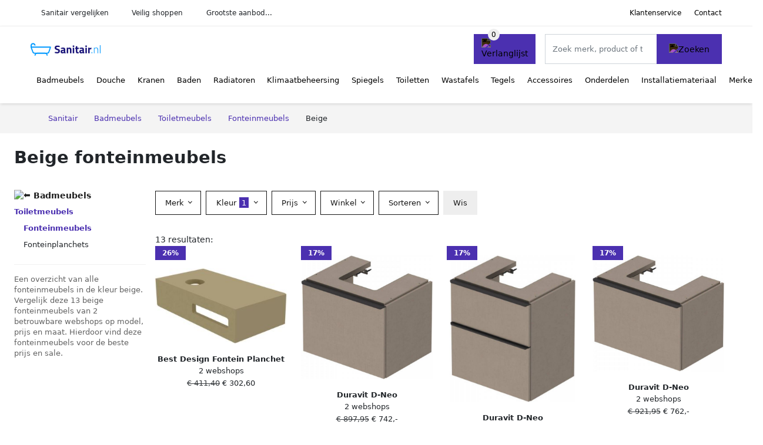

--- FILE ---
content_type: text/html; charset=UTF-8
request_url: https://sanitair.nl/fonteinmeubels?color=beige
body_size: 7978
content:
<!DOCTYPE html>
<html lang="nl-NL">
<head>
    <meta charset="UTF-8">

    <link rel="dns-prefetch" href="https://www.googletagmanager.com">
    <link rel="dns-prefetch" href="https://www.google-analytics.com">
    <link rel="dns-prefetch" href="https://fonts.gstatic.com">
    <link rel="preload" href="https://wct-2.com/wct.js" as="script">
    <link rel="preconnect" href="https://www.googletagmanager.com">
    <link rel="preconnect" href="https://www.google-analytics.com">

    <meta http-equiv="X-UA-Compatible" content="IE=edge">
    <meta name="viewport" content="width=device-width, initial-scale=1.0, minimum-scale=1.0, maximum-scale=5.0, user-scalable=yes">
    <title>Beige fonteinmeubels online kopen? Vergelijk op Sanitair.nl</title>
    <meta name="robots" content="index,follow">
    <link rel="icon" href="/favicon.ico">

    
	<meta name="description" content="Vind beige fonteinmeubels op sanitair.nl. Het grootste aanbod vergelijken, nieuwe collectie, uitverkoop, alle merken van alle sanitairwinkels">
	<link rel="canonical" href="https://sanitair.nl/fonteinmeubels?color=beige">
    <link rel="stylesheet" type="text/css" href="/resources/css/app.css?v=3.1.1" media="all" />
    
    <link rel="stylesheet" href="/resources/css/products.css?v=3.1.1">
        <link rel="dns-prefetch" href="https://www.googletagmanager.com">
        <script>
            (function(w, d, s, l, i) {
                w[l] = w[l] || [];
                w[l].push({
                    'gtm.start': new Date().getTime(),
                    event: 'gtm.js'
                });
                var f = d.getElementsByTagName(s)[0],
                    j = d.createElement(s),
                    dl = l != 'dataLayer' ? '&l=' + l : '';
                j.async = true;
                j.src =
                    'https://www.googletagmanager.com/gtm.js?id=' + i + dl;
                f.parentNode.insertBefore(j, f);
            })(window, document, 'script', 'dataLayer', 'GTM-5VVCQJ4');
        </script>
    
    <style>
         :root {
            --primary: 75, 48, 176;
            --primary-dark-theme: 165, 138, 255;
            --link-dark-theme: 165, 138, 255;
        }
    </style>

    

    <script type="text/javascript">
        (function(w, c, t, u) {
            w._wct = w._wct || {};
            w._wct = u;
            var s = c.createElement(t);
            s.type = 'text/javascript';
            s.async = true;
            s.src = 'https://wct-2.com/wct.js';
            var r = c.getElementsByTagName(t)[0];
            r.parentNode.insertBefore(s, r);
        }(window, document, 'script', {
            'uid': 'cVaViC',
            'google_tracking_id': 'UA-208500916-1',
            'proxy': 'https://wct-2.com'
        }));
    </script>

    <meta property="og:title" content="Beige fonteinmeubels online kopen? Vergelijk op Sanitair.nl" />
    <meta property="og:description" content="Vind beige fonteinmeubels op sanitair.nl. Het grootste aanbod…" />
        <meta property="og:site_name" content="Sanitair.nl" />
    <meta property="og:url" content="https://sanitair.nl/fonteinmeubels?color=beige" />

    
    <base href="https://sanitair.nl/">
</head>

<body class="v3 site-sanitair page-fonteinmeubels ">
    <noscript><iframe src="https://www.googletagmanager.com/ns.html?id=GTM-5VVCQJ4" height="0" width="0" style="display:none;visibility:hidden"></iframe></noscript>    <div class="navbar d-none d-lg-flex navbar-expand-lg" id="navbar-top">
        <div class="container-fluid">
            <ul class="navbar-nav ul-checks">
                
                                <li class="nav-item">Sanitair vergelijken</li>
                                <li class="nav-item">Veilig  shoppen</li>
                                <li class="nav-item">Grootste aanbod...</li>            </ul>
            <ul class="navbar-nav ms-auto">
                <li class="nav-item"><a rel="nofollow" class="nav-link" href="/klantenservice">Klantenservice</a></li>
                <li class="nav-item"><a rel="nofollow" class="nav-link" href="/klantenservice/contact">Contact</a></li>
                            </ul>
        </div>
    </div>

    <nav class="navbar navbar-expand-lg navbar-light" id="navbar-main">
        <div class="container-fluid">
            <button id="menu-toggler" class="navbar-toggler" type="button" aria-label="Toggle navigation">
                <span class="navbar-toggler-icon"></span>
            </button>
            <a class="navbar-brand" href="https://sanitair.nl/">
                <img src="/resources/img/sanitair-logo.svg" alt="Sanitair.nl" class="img-fluid" width="119" height="40">            </a>
                            <span class="btn btn-primary me-3 btn-wishlist mobile" data-route="/verlanglijst" title="Verlanglijst">
                    <img src="/resources/img/fas/heart.svg" alt="Verlanglijst" class="icon invert">
                </span>
                        <div class="collapse navbar-collapse" id="navbar-menu">
                <ul class="navbar-nav me-auto my-2 my-lg-0 navbar-nav-scroll">
                    <li class="nav-item dropdown"><a class="nav-link" href="/badmeubels" >Badmeubels</a>            <button class="nav-link dropdown-toggle btn btn-light" role="button" data-bs-toggle="dropdown" aria-expanded="false">
                <img src="/resources/img/far/chevron-down.svg" alt="⬇️" class="icon">
            </button>

                            <ul id="dropdown-master1" class="dropdown-menu full-width-dropdown p-0">
                    <div class="container d-flex d-md-block h-100">
                        <ul style="columns: 4;">
                            <li><a href="badkamerkasten">Badkamerkasten</a></li><li><a href="badkamerrekken">Badkamerrekken</a></li><li><a href="badmeubelsets">Badmeubelsets</a></li><li><a href="ladekasten">Ladekasten</a></li><li><a href="medicijnkasten">Medicijnkasten</a></li><li><a href="meubelwastafels">Meubelwastafels</a></li><li><a href="spiegelkasten">Spiegelkasten</a></li><li><a href="toiletmeubels">Toiletmeubels</a></li><li><a href="wastafelbladen">Wastafelbladen</a></li><li><a href="wastafelkasten">Wastafelkasten</a></li>                        </ul>
                    </div>
                </ul>
                </li><li class="nav-item dropdown"><a class="nav-link" href="/douche" >Douche</a>            <button class="nav-link dropdown-toggle btn btn-light" role="button" data-bs-toggle="dropdown" aria-expanded="false">
                <img src="/resources/img/far/chevron-down.svg" alt="⬇️" class="icon">
            </button>

                            <ul id="dropdown-master2" class="dropdown-menu full-width-dropdown p-0">
                    <div class="container d-flex d-md-block h-100">
                        <ul style="columns: 4;">
                            <li><a href="buitendouches">Buitendouches</a></li><li><a href="douchebakken">Douchebakken</a></li><li><a href="douchecabines">Douchecabines</a></li><li><a href="douchedeuren">Douchedeuren</a></li><li><a href="douchegoten">Douchegoten</a></li><li><a href="douchekoppen">Douchekoppen</a></li><li><a href="douchepanelen">Douchepanelen</a></li><li><a href="doucheputjes">Doucheputjes</a></li><li><a href="douchesets">Douchesets</a></li><li><a href="doucheslangen">Doucheslangen</a></li><li><a href="douchewanden">Douchewanden</a></li><li><a href="glijstangen">Glijstangen</a></li><li><a href="handdouchehouders">Handdouchehouders</a></li><li><a href="inbouwdouches">Inbouwdouches</a></li><li><a href="infrarood-douchepanelen">Infrarood douchepanelen</a></li><li><a href="regendouches">Regendouches</a></li><li><a href="stortdouches">Stortdouches</a></li>                        </ul>
                    </div>
                </ul>
                </li><li class="nav-item dropdown"><a class="nav-link" href="/kranen" >Kranen</a>            <button class="nav-link dropdown-toggle btn btn-light" role="button" data-bs-toggle="dropdown" aria-expanded="false">
                <img src="/resources/img/far/chevron-down.svg" alt="⬇️" class="icon">
            </button>

                            <ul id="dropdown-master3" class="dropdown-menu full-width-dropdown p-0">
                    <div class="container d-flex d-md-block h-100">
                        <ul style="columns: 4;">
                            <li><a href="badkranen">Badkranen</a></li><li><a href="bidetkranen">Bidetkranen</a></li><li><a href="douchekranen">Douchekranen</a></li><li><a href="fonteinkranen">Fonteinkranen</a></li><li><a href="keukenkranen">Keukenkranen</a></li><li><a href="koudwaterkranen">Koudwaterkranen</a></li><li><a href="omstelkranen">Omstelkranen</a></li><li><a href="overige-kranen">Overige kranen</a></li><li><a href="stopkranen">Stopkranen</a></li><li><a href="tapkranen">Tapkranen</a></li><li><a href="toiletkranen">Toiletkranen</a></li><li><a href="tweegreepskranen">Tweegreepskranen</a></li><li><a href="wastafelkranen">Wastafelkranen</a></li>                        </ul>
                    </div>
                </ul>
                </li><li class="nav-item dropdown"><a class="nav-link" href="/baden" >Baden</a>            <button class="nav-link dropdown-toggle btn btn-light" role="button" data-bs-toggle="dropdown" aria-expanded="false">
                <img src="/resources/img/far/chevron-down.svg" alt="⬇️" class="icon">
            </button>

                            <ul id="dropdown-master4" class="dropdown-menu full-width-dropdown p-0">
                    <div class="container d-flex d-md-block h-100">
                        <ul style="columns: 4;">
                            <li><a href="half-vrijstaande-baden">Half vrijstaande baden</a></li><li><a href="inbouwbaden">Inbouwbaden</a></li><li><a href="vrijstaande-baden">Vrijstaande baden</a></li>                        </ul>
                    </div>
                </ul>
                </li><li class="nav-item dropdown"><a class="nav-link" href="/radiatoren" >Radiatoren</a>            <button class="nav-link dropdown-toggle btn btn-light" role="button" data-bs-toggle="dropdown" aria-expanded="false">
                <img src="/resources/img/far/chevron-down.svg" alt="⬇️" class="icon">
            </button>

                            <ul id="dropdown-master5" class="dropdown-menu full-width-dropdown p-0">
                    <div class="container d-flex d-md-block h-100">
                        <ul style="columns: 4;">
                            <li><a href="designradiatoren">Designradiatoren</a></li><li><a href="elektrische-radiatoren">Elektrische radiatoren</a></li><li><a href="handdoekradiatoren">Handdoekradiatoren</a></li><li><a href="paneelradiatoren">Paneelradiatoren</a></li><li><a href="sierradiatoren">Sierradiatoren</a></li><li><a href="thermostaatknoppen">Thermostaatknoppen</a></li><li><a href="vloerverwarming">Vloerverwarming</a></li>                        </ul>
                    </div>
                </ul>
                </li><li class="nav-item dropdown"><a class="nav-link" href="/klimaatbeheersing" >Klimaatbeheersing</a>            <button class="nav-link dropdown-toggle btn btn-light" role="button" data-bs-toggle="dropdown" aria-expanded="false">
                <img src="/resources/img/far/chevron-down.svg" alt="⬇️" class="icon">
            </button>

                            <ul id="dropdown-master6" class="dropdown-menu full-width-dropdown p-0">
                    <div class="container d-flex d-md-block h-100">
                        <ul style="columns: 4;">
                            <li><a href="elektrische-kachels">Elektrische kachels</a></li><li><a href="infrarood-panelen">Infrarood panelen</a></li><li><a href="luchtbehandeling">Luchtbehandeling</a></li><li><a href="terrasverwarming">Terrasverwarming</a></li><li><a href="ventilatoren">Ventilatoren</a></li><li><a href="vloerverwarming">Vloerverwarming</a></li>                        </ul>
                    </div>
                </ul>
                </li><li class="nav-item dropdown"><a class="nav-link" href="/spiegels" >Spiegels</a>            <button class="nav-link dropdown-toggle btn btn-light" role="button" data-bs-toggle="dropdown" aria-expanded="false">
                <img src="/resources/img/far/chevron-down.svg" alt="⬇️" class="icon">
            </button>

                            <ul id="dropdown-master7" class="dropdown-menu full-width-dropdown p-0">
                    <div class="container d-flex d-md-block h-100">
                        <ul style="columns: 4;">
                            <li><a href="make-up-spiegels">Make-up spiegels</a></li><li><a href="rechthoekige-spiegels">Rechthoekige spiegels</a></li><li><a href="ronde-spiegels">Ronde spiegels</a></li><li><a href="scheerspiegels">Scheerspiegels</a></li><li><a href="spiegel-verlichting">Spiegel verlichting</a></li><li><a href="spiegels-met-verlichting">Spiegels met verlichting</a></li><li><a href="spiegels-met-verwarming">Spiegels met verwarming</a></li><li><a href="spiegelverwarming">Spiegelverwarming</a></li><li><a href="standaard-spiegels">Standaard spiegels</a></li><li><a href="zwarte-spiegels">Zwarte spiegels</a></li>                        </ul>
                    </div>
                </ul>
                </li><li class="nav-item dropdown"><a class="nav-link" href="/toiletten" >Toiletten</a>            <button class="nav-link dropdown-toggle btn btn-light" role="button" data-bs-toggle="dropdown" aria-expanded="false">
                <img src="/resources/img/far/chevron-down.svg" alt="⬇️" class="icon">
            </button>

                            <ul id="dropdown-master8" class="dropdown-menu full-width-dropdown p-0">
                    <div class="container d-flex d-md-block h-100">
                        <ul style="columns: 4;">
                            <li><a href="bedieningspanelen">Bedieningspanelen</a></li><li><a href="bidets">Bidets</a></li><li><a href="douche-wcs">Douche wc's</a></li><li><a href="randloze-toiletten">Randloze toiletten</a></li><li><a href="reservoirs">Reservoirs</a></li><li><a href="staande-toiletten">Staande toiletten</a></li><li><a href="toiletsets">Toiletsets</a></li><li><a href="toiletzittingen">Toiletzittingen</a></li><li><a href="urinoirs">Urinoirs</a></li><li><a href="urinoirschermen">Urinoirschermen</a></li><li><a href="vermalers">Vermalers</a></li><li><a href="wandtoiletten">Wandtoiletten</a></li><li><a href="wc-brillen">Wc-brillen</a></li>                        </ul>
                    </div>
                </ul>
                </li><li class="nav-item dropdown"><a class="nav-link" href="/wastafels" >Wastafels</a>            <button class="nav-link dropdown-toggle btn btn-light" role="button" data-bs-toggle="dropdown" aria-expanded="false">
                <img src="/resources/img/far/chevron-down.svg" alt="⬇️" class="icon">
            </button>

                            <ul id="dropdown-master9" class="dropdown-menu full-width-dropdown p-0">
                    <div class="container d-flex d-md-block h-100">
                        <ul style="columns: 4;">
                            <li><a href="dubbele-wastafels">Dubbele wastafels</a></li><li><a href="fonteinen">Fonteinen</a></li><li><a href="gootstenen">Gootstenen</a></li><li><a href="inbouw-wastafels">Inbouw wastafels</a></li><li><a href="onderbouw-wastafels">Onderbouw wastafels</a></li><li><a href="opbouw-wastafels">Opbouw wastafels</a></li><li><a href="spoelbakken">Spoelbakken</a></li><li><a href="standaard-wastafels">Standaard wastafels</a></li><li><a href="uitstortgootstenen">Uitstortgootstenen</a></li><li><a href="wasgoten">Wasgoten</a></li><li><a href="waskommen">Waskommen</a></li><li><a href="wastafelsets">Wastafelsets</a></li>                        </ul>
                    </div>
                </ul>
                </li><li class="nav-item dropdown"><a class="nav-link" href="/tegels" >Tegels</a>            <button class="nav-link dropdown-toggle btn btn-light" role="button" data-bs-toggle="dropdown" aria-expanded="false">
                <img src="/resources/img/far/chevron-down.svg" alt="⬇️" class="icon">
            </button>

                            <ul id="dropdown-master11" class="dropdown-menu full-width-dropdown p-0">
                    <div class="container d-flex d-md-block h-100">
                        <ul style="columns: 4;">
                            <li><a href="betonlook-tegels">Betonlook tegels</a></li><li><a href="decor-tegels">Decor tegels</a></li><li><a href="hexagon-tegels">Hexagon tegels</a></li><li><a href="houtlook-tegels">Houtlook tegels</a></li><li><a href="keramisch-parket">Keramisch parket</a></li><li><a href="marmerlook-tegels">Marmerlook tegels</a></li><li><a href="mozaiektegels">Mozaïektegels</a></li><li><a href="natuursteen-tegels">Natuursteen tegels</a></li><li><a href="steenstrips">Steenstrips</a></li><li><a href="tegelplinten">Tegelplinten</a></li><li><a href="tegelstroken">Tegelstroken</a></li><li><a href="vloertegels">Vloertegels</a></li><li><a href="vtwonen-tegels">Vtwonen tegels</a></li><li><a href="wandtegels">Wandtegels</a></li>                        </ul>
                    </div>
                </ul>
                </li><li class="nav-item dropdown"><a class="nav-link" href="/accessoires" >Accessoires</a>            <button class="nav-link dropdown-toggle btn btn-light" role="button" data-bs-toggle="dropdown" aria-expanded="false">
                <img src="/resources/img/far/chevron-down.svg" alt="⬇️" class="icon">
            </button>

                            <ul id="dropdown-master10" class="dropdown-menu full-width-dropdown p-0">
                    <div class="container d-flex d-md-block h-100">
                        <ul style="columns: 4;">
                            <li><a href="afvalbakken">Afvalbakken</a></li><li><a href="antislipmatten">Antislipmatten</a></li><li><a href="bad-accessoires">Bad accessoires</a></li><li><a href="badkamer-nissen">Badkamer nissen</a></li><li><a href="badkamerverlichting">Badkamerverlichting</a></li><li><a href="badkamerwissers">Badkamerwissers</a></li><li><a href="badplanken">Badplanken</a></li><li><a href="badtextiel">Badtextiel</a></li><li><a href="douche-accessoires">Douche accessoires</a></li><li><a href="föhnhouders">Föhnhouders</a></li><li><a href="geurkaarsen">Geurkaarsen</a></li><li><a href="geurstokjes">Geurstokjes</a></li><li><a href="handdoekhouders">Handdoekhouders</a></li><li><a href="handdrogers">Handdrogers</a></li><li><a href="hoekplanchetten">Hoekplanchetten</a></li><li><a href="make-up-organizers">Make-up organizers</a></li><li><a href="raamdecoratie">Raamdecoratie</a></li><li><a href="sieradenhouders">Sieradenhouders</a></li><li><a href="tandenborstelhouders">Tandenborstelhouders</a></li><li><a href="tissue-boxen">Tissue boxen</a></li><li><a href="toilet-accessoires">Toilet accessoires</a></li><li><a href="wasmanden">Wasmanden</a></li><li><a href="zeep-accessoires">Zeep accessoires</a></li>                        </ul>
                    </div>
                </ul>
                </li><li class="nav-item dropdown"><a class="nav-link" href="/onderdelen" >Onderdelen</a>            <button class="nav-link dropdown-toggle btn btn-light" role="button" data-bs-toggle="dropdown" aria-expanded="false">
                <img src="/resources/img/far/chevron-down.svg" alt="⬇️" class="icon">
            </button>

                            <ul id="dropdown-master13" class="dropdown-menu full-width-dropdown p-0">
                    <div class="container d-flex d-md-block h-100">
                        <ul style="columns: 4;">
                            <li><a href="afvoerpluggen">Afvoerpluggen</a></li><li><a href="badafvoer">Badafvoer</a></li><li><a href="bodemstrips">Bodemstrips</a></li><li><a href="deurgrepen">Deurgrepen</a></li><li><a href="deurknoppen">Deurknoppen</a></li><li><a href="douchegordijnringen">Douchegordijnringen</a></li><li><a href="glaskoppelingen">Glaskoppelingen</a></li><li><a href="gootsteenafvoer">Gootsteenafvoer</a></li><li><a href="koppelstukken">Koppelstukken</a></li><li><a href="kraanverlengstukken">Kraanverlengstukken</a></li><li><a href="magneetstrips">Magneetstrips</a></li><li><a href="profielen">Profielen</a></li><li><a href="radiator-onderdelen">Radiator onderdelen</a></li><li><a href="radiatorkranen">Radiatorkranen</a></li><li><a href="sifons">Sifons</a></li><li><a href="stabilisatiestangen">Stabilisatiestangen</a></li><li><a href="ventilatieroosters">Ventilatieroosters</a></li><li><a href="wand-aansluitingen">Wand aansluitingen</a></li><li><a href="wandaansluitbochten">Wandaansluitbochten</a></li><li><a href="wandgrepen">Wandgrepen</a></li>                        </ul>
                    </div>
                </ul>
                </li><li class="nav-item dropdown"><a class="nav-link" href="/installatiemateriaal" >Installatiemateriaal</a>            <button class="nav-link dropdown-toggle btn btn-light" role="button" data-bs-toggle="dropdown" aria-expanded="false">
                <img src="/resources/img/far/chevron-down.svg" alt="⬇️" class="icon">
            </button>

                            <ul id="dropdown-master12" class="dropdown-menu full-width-dropdown p-0">
                    <div class="container d-flex d-md-block h-100">
                        <ul style="columns: 4;">
                            <li><a href="aansluitslangen">Aansluitslangen</a></li><li><a href="afsluiters">Afsluiters</a></li><li><a href="bevestigingsmateriaal">Bevestigingsmateriaal</a></li><li><a href="boilers">Boilers</a></li><li><a href="buizen">Buizen</a></li><li><a href="gereedschappen">Gereedschappen</a></li><li><a href="koppelingen">Koppelingen</a></li><li><a href="luchtafvoermateriaal">Luchtafvoermateriaal</a></li><li><a href="rookgasafvoermateriaal">Rookgasafvoermateriaal</a></li><li><a href="scharnieren">Scharnieren</a></li><li><a href="veiligheid-en-bescherming">Veiligheid en bescherming</a></li><li><a href="waterafvoermateriaal">Waterafvoermateriaal</a></li><li><a href="waterontharders">Waterontharders</a></li>                        </ul>
                    </div>
                </ul>
                </li><li class="nav-item "><a class="nav-link" href="/merken" >Merken</a></li>                </ul>

                                    <form id="searchbox" class="position-relative d-none d-lg-flex" method="GET" action="/zoeken">
                                                                        <span class="btn btn-primary me-3 btn-wishlist" data-route="/verlanglijst" title="Verlanglijst">
                            <img src="/resources/img/fas/heart.svg" alt="Verlanglijst" class="icon invert">
                        </span>
                        <div class="input-group input-group-border">
                                                        <input class="form-control main-search" type="search" name="q" autocomplete="off" placeholder="Zoek merk, product of trefwoord.." aria-label="Search" value="">
                            <button class="btn btn-primary" type="submit"><img src="/resources/img/fas/search.svg" alt="Zoeken" class="icon invert"></button>
                        </div>
                    </form>
                            </div>

        </div>
        <div id="navbar-full" class="container-fluid"></div>
    </nav>

    <form id="menu-searchbar" class="position-relative d-block d-lg-none p-2" method="GET" action="/zoeken">
        <div class="input-group mt-1">
            <input class="form-control main-search" type="search" name="q" autocomplete="off" placeholder="Zoek merk, product of trefwoord.." aria-label="Search" value="">
            <button class="btn btn-primary" type="submit"><img src="/resources/img/fas/search.svg" alt="Zoeken" class="icon invert"></button>
        </div>
    </form><section class="section-breadcrumb">
    <div class="container">
        <nav aria-label="breadcrumb">
            <ol class="breadcrumb" itemscope itemtype="http://schema.org/BreadcrumbList">
                <li itemprop="itemListElement" itemscope itemtype="http://schema.org/ListItem" class="breadcrumb-item"><a itemprop="item" href="/"><span itemprop="name">Sanitair</span><meta itemprop="position" content="1"></a></li>
<li itemprop="itemListElement" itemscope itemtype="http://schema.org/ListItem" class="breadcrumb-item"><a itemprop="item" href="/badmeubels"><span itemprop="name">Badmeubels</span><meta itemprop="position" content="2"></a></li>
<li itemprop="itemListElement" itemscope itemtype="http://schema.org/ListItem" class="breadcrumb-item"><a itemprop="item" href="/toiletmeubels"><span itemprop="name">Toiletmeubels</span><meta itemprop="position" content="3"></a></li>
<li itemprop="itemListElement" itemscope itemtype="http://schema.org/ListItem" class="breadcrumb-item"><a itemprop="item" href="/fonteinmeubels"><span itemprop="name">Fonteinmeubels</span><meta itemprop="position" content="4"></a></li>
<li itemprop="itemListElement" itemscope itemtype="http://schema.org/ListItem" class="breadcrumb-item"><span itemprop="name">Beige</span><meta itemprop="position" content="5"></li>
            </ol>
        </nav>
    </div>
</section>
<style>
 @media (max-width: 767.98px) {
 body {
 display: grid;
 }

 body .section-breadcrumb {
 order: 1000;
 }

 body footer {
 order: 1001;
 margin-top: 0;
 }
 }

 .button-container {
 position: fixed;
 bottom: 20px;
 right: 20px;
 z-index: 1000;
 }
</style>

<div class="button-container">
 <span class="btn btn-primary d-none btn-up" title="Omhoog">
 <img src="/resources/img/fas/arrow-up.svg" alt="Pijltje omhoog" class="icon invert ml-2">
 </span>
</div>

<section id="product-list">

 <div id="product-list-title">
 <div class="row align-items-center">
 <div class="col-12 d-flex d-md-none mb-3">
 <a class="btn btn-light" title="Toiletmeubels" href="/toiletmeubels" ><img class="icon" src="/resources/img/fas/arrow-left.svg" alt="⬅️" title="Vorige"></a> <button type="button" class="btn btn-outline-dark ms-auto me-1 btn-filter-reset-all">Wis filters</button>
 <button type="button" class="btn btn-outline-primary btn-filter-bar">Alle filters</button>
 </div>
 <div class="col-12 col-md-auto">
 <h1>Beige fonteinmeubels</h1>
 </div>
 </div>
 </div>

 <div id="product-list-intro">
 <div id="intro-text"></div>
 <button type="button" class="btn btn-sm btn-link p-0 mb-3" id="read-more">Meer lezen</button>
 </div>

 <div id="product-list-sidebar">
 <div class="h6 mb-2">
 <a class="text-dark" title="Badmeubels" href="/badmeubels" ><img class="icon icon-up-1" src="/resources/img/fas/chevron-left.svg" alt="⬅️" title="Vorige"> Badmeubels</a> </div>
 <ul class="sidebar-filter">
 <li class="active"><a title="Beige toiletmeubels" href="/toiletmeubels?color=beige" >Toiletmeubels</a></li><li><ul><li class="active"><span data-open-url="/toiletmeubels?color=beige" >Fonteinmeubels</span></li><li><span data-open-url="/fonteinplanchets?color=beige" >Fonteinplanchets</span></li></li></ul> </ul>

 <div class="my-2">
 <hr>
 <p style="color: #626262; line-height: 140%; font-size: .9em;">
 Een overzicht van alle fonteinmeubels in de kleur beige. Vergelijk deze 13 beige fonteinmeubels van 2 betrouwbare webshops op model, prijs en maat. Hierdoor vind deze fonteinmeubels voor de beste prijs en sale. </p>
 </div>

 </div>

 <div id="product-list-filters">
 <div id="quick-filters" class="mb-3">
 <span class="btn btn-light me-2 disabled" data-open-url="/toiletmeubels?color=beige" >Fonteinmeubels</span><span class="btn btn-light me-2 " data-open-url="/fonteinplanchets?color=beige" >Fonteinplanchets</span> </div>
 
 <div class="row filter-bar g-2 mb-3">
 <div class="col-12 filter-top-bar">
 <div class="row">
 <div class="col-auto">
 <button type="button" class="btn btn-outline-dark btn-filter-bar"><img class="icon" src="/resources/img/fas/arrow-left.svg" alt="⬅️"></button>
 </div>
 <div class="col">
 Filter </div>
 </div>
 </div>
 <input type="hidden" name="q" value=""><input type="hidden" name="master_category" value="badmeubels"><input type="hidden" name="categories[]" value="toiletmeubels"><input type="hidden" name="sub_categories[]" value="fonteinmeubels"> <div class="col-auto">
 <div class="dropdown dropdown-brands" data-type="brands">
 <button class="btn btn-outline-dark dropdown-toggle" type="button" data-bs-toggle="dropdown" aria-expanded="false">
 Merk <span class="dropdown-count"></span>
 </button>
 <div class="dropdown-menu">
 <div class="brand-search-group">
 <label class="input-group input-group-border">
 <input class="form-control brands-input" placeholder="Zoek merk">
 <span class="input-group-text"><img src="/resources/img/fas/search.svg" alt="Zoeken" class="icon"></span>
 </label>
 </div>
 <ul class="dropdown-menu-items">
 <li><span data-filter="best-design" class="dropdown-item" data-open-url="/best-design/fonteinmeubels?color=beige" ><span>Best Design</span> <span>1</span></span></li><li><span data-filter="duravit" class="dropdown-item" data-open-url="/duravit/fonteinmeubels?color=beige" ><a href="/duravit/fonteinmeubels?color=beige" title="Beige Duravit fonteinmeubels">Duravit</a> <span>11</span></span></li><li><span data-filter="gliss-design" class="dropdown-item" data-open-url="/gliss-design/fonteinmeubels?color=beige" ><span>Gliss Design</span> <span>1</span></span></li> </ul>
 <div class="btn-group d-flex">
 <button type="button" class="btn btn-light btn-filter-reset">Wis</button>
 <button type="button" class="btn btn-primary btn-filter-apply">Opslaan <span class="apply-count">13</span></button>
 </div>
 </div>
 </div>
 </div>
 <div class="col-auto">
 <div class="dropdown dropdown-colors" data-type="colors">
 <button class="btn btn-outline-dark dropdown-toggle" type="button" data-bs-toggle="dropdown" aria-expanded="false">
 Kleur <span class="dropdown-count">1</span>
 </button>
 <div class="dropdown-menu">
 <ul class="dropdown-menu-items row g-2">
 <li class="col-6 color-bruin"><div class="color-inside"><span data-filter="bruin" data-name="Bruin" class="" data-open-url="/fonteinmeubels?colors=beige,bruin" >
 <div style="background: #663300;">
 <img src="/resources/img/fas/check.svg" alt="✅" class="icon invert"> 
 </div>
 <span>Fonteinmeubels</span>
 </span></div></li><li class="col-6 color-grijs"><div class="color-inside"><span data-filter="grijs" data-name="Grijs" class="" data-open-url="/fonteinmeubels?colors=beige,grijs" >
 <div style="background: #999999;">
 <img src="/resources/img/fas/check.svg" alt="✅" class="icon invert"> 
 </div>
 <span>Fonteinmeubels</span>
 </span></div></li><li class="col-6 color-groen"><div class="color-inside"><span data-filter="groen" data-name="Groen" class="" data-open-url="/fonteinmeubels?colors=beige,groen" >
 <div style="background: #77cc33;">
 <img src="/resources/img/fas/check.svg" alt="✅" class="icon invert"> 
 </div>
 <span>Fonteinmeubels</span>
 </span></div></li><li class="col-6 color-wit"><div class="color-inside"><span data-filter="wit" data-name="Wit" class="" data-open-url="/fonteinmeubels?colors=beige,wit" >
 <div style="background: #ffffff;">
 <img src="/resources/img/fas/check.svg" alt="✅" class="icon "> 
 </div>
 <span>Fonteinmeubels</span>
 </span></div></li><li class="col-6 color-roze"><div class="color-inside"><span data-filter="roze" data-name="Roze" class="" data-open-url="/fonteinmeubels?colors=beige,roze" >
 <div style="background: #ea4c88;">
 <img src="/resources/img/fas/check.svg" alt="✅" class="icon invert"> 
 </div>
 <span>Fonteinmeubels</span>
 </span></div></li><li class="col-6 color-zwart"><div class="color-inside"><span data-filter="zwart" data-name="Zwart" class="" data-open-url="/fonteinmeubels?colors=beige,zwart" >
 <div style="background: #000000;">
 <img src="/resources/img/fas/check.svg" alt="✅" class="icon invert"> 
 </div>
 <span>Fonteinmeubels</span>
 </span></div></li><li class="col-6 color-beige"><div class="color-inside"><span data-filter="beige" data-name="Beige" class="active" data-open-url="/fonteinmeubels" >
 <div style="background: #e7d8b1;">
 <img src="/resources/img/fas/check.svg" alt="✅" class="icon "> 
 </div>
 <span>Fonteinmeubels</span>
 </span></div></li><li class="col-6 color-goud"><div class="color-inside"><span data-filter="goud" data-name="Goud" class="" data-open-url="/fonteinmeubels?colors=beige,goud" >
 <div style="background: #cc9900;">
 <img src="/resources/img/fas/check.svg" alt="✅" class="icon invert"> 
 </div>
 <span>Fonteinmeubels</span>
 </span></div></li><li class="col-6 color-zilver"><div class="color-inside"><span data-filter="zilver" data-name="Zilver" class="" data-open-url="/fonteinmeubels?colors=beige,zilver" >
 <div style="background: #cccccc;">
 <img src="/resources/img/fas/check.svg" alt="✅" class="icon invert"> 
 </div>
 <span>Fonteinmeubels</span>
 </span></div></li> </ul>
 <div class="btn-group d-flex">
 <button type="button" class="btn btn-light btn-filter-reset">Wis</button>
 <button type="button" class="btn btn-primary btn-filter-apply">Opslaan <span class="apply-count">13</span></button>
 </div>
 </div>
 </div>
 </div>
 <div class="col-auto">
 <div class="dropdown dropdown-prices">
 <button class="btn btn-outline-dark dropdown-toggle" type="button" data-bs-toggle="dropdown" aria-expanded="false">
 Prijs <span class="dropdown-count"></span>
 </button>
 <div class="dropdown-menu">
 <div class="dropdown-menu-items">
 <div class="price-range" data-min="0" data-max="10000">
 <div class="multi-range">
 <div class="multi-range-bar"></div>
 <button type="button" class="btn-range btn-range-min"></button>
 <button type="button" class="btn-range btn-range-max"></button>
 </div>
 <div class="input-group">
 <span class="input-group-text border">&euro;</span>
 <input type="number" class="form-control price-range-min" name="price_min" step="25" min="0" max="10000" value="0" data-default="0">
 <input type="number" class="form-control price-range-max" name="price_max" step="25" min="0" max="10000" value="10000" data-default="10000">
 </div>
 </div>
 <div class="form-check sale-only">
 <input class="form-check-input" type="checkbox" value="1" name="sale" id="check-sale" >
 <label class="form-check-label" for="check-sale">
 Alleen afgeprijsde artikelen </label>
 </div>
 </div>
 <div class="btn-group d-flex">
 <button type="button" class="btn btn-light btn-filter-reset">Wis</button>
 <button type="button" class="btn btn-primary btn-filter-apply">Opslaan <span class="apply-count">13</span></button>
 </div>
 </div>
 </div>
 </div>
 
 <div class="col-auto">
 <div class="dropdown dropdown-shops" data-type="shops">
 <button class="btn btn-outline-dark dropdown-toggle" type="button" data-bs-toggle="dropdown" aria-expanded="false">
 Winkel <span class="dropdown-count"></span>
 </button>
 <div class="dropdown-menu">
 <div class="shop-search-group">
 <label class="input-group input-group-border">
 <input class="form-control shops-input" placeholder="Zoek winkel">
 <span class="input-group-text"><img src="/resources/img/fas/search.svg" alt="Zoeken" class="icon"></span>
 </label>
 </div>
 <ul class="dropdown-menu-items">
 <li><span data-filter="megadump-tiel" class="dropdown-item" data-open-url="/fonteinmeubels?shops=megadump-tiel&color=beige" ><span>Megadump Tiel</span> <span>11</span></span></li><li><span data-filter="tegeldepot" class="dropdown-item" data-open-url="/fonteinmeubels?shops=tegeldepot&color=beige" ><span>Tegeldepot</span> <span>13</span></span></li> </ul>
 <div class="btn-group d-flex">
 <button type="button" class="btn btn-light btn-filter-reset">Wis</button>
 <button type="button" class="btn btn-primary btn-filter-apply">Opslaan <span class="apply-count">13</span></button>
 </div>
 </div>
 </div>
 </div>
 
 <div class="col-auto">
 <div class="dropdown dropdown-sort" data-type="sort">
 <button class="btn btn-outline-dark dropdown-toggle" type="button" data-bs-toggle="dropdown" aria-expanded="false">
 Sorteren <span class="dropdown-count"></span>
 </button>
 <div class="dropdown-menu">
 <ul class="dropdown-menu-items">
 <li><span data-filter="recommended" class="dropdown-item active" data-open-url="/fonteinmeubels?color=beige&sort=recommended" >Aanbevolen</span></li><li><span data-filter="price-low" class="dropdown-item" data-open-url="/fonteinmeubels?color=beige&sort=price-low" >Laagste prijs</span></li><li><span data-filter="price-high" class="dropdown-item" data-open-url="/fonteinmeubels?color=beige&sort=price-high" >Hoogste prijs</span></li><li><span data-filter="discount" class="dropdown-item" data-open-url="/fonteinmeubels?color=beige&sort=discount" >Korting</span></li> </ul>
 </div>
 </div>
 </div>

 <div id="btn-actions" class="col-auto">
 <button type="button" class="btn btn-outline-dark btn-filter-reset-all">Wis</button>
 <button type="button" class="btn btn-primary btn-filter-apply btn-filter-apply-all">Toon <span class="apply-count">13</span> resultaten</button>
 </div>

 </div>
 </div>

 <div id="product-list-items">

 <div>
 13 resultaten:
 </div>
 
 <div id="product-list-row" class="row g-4">
 <a href="/product/best-design-fontein-planchet-malo-solid-surface-40x21x10-cm-sandstone-7-45706" class="col-product " data-id="7-45706"><span class="badge bg-primary">26%</span><picture class="img" ss-max="839"><source media="(min-width: 0px) and (max-width: 480px)" srcset="/images/products/douchezaak/best-design-malo-fontein-planchet-40x21-sandstone-23308.jpg?width=200 1x, /images/products/douchezaak/best-design-malo-fontein-planchet-40x21-sandstone-23308.jpg?width=400 2x"><source media="(min-width: 480px) and (max-width: 768px)" srcset="/images/products/douchezaak/best-design-malo-fontein-planchet-40x21-sandstone-23308.jpg?width=400 1x, /images/products/douchezaak/best-design-malo-fontein-planchet-40x21-sandstone-23308.jpg?width=800 2x"><source media="(min-width: 768px)" srcset="/images/products/douchezaak/best-design-malo-fontein-planchet-40x21-sandstone-23308.jpg?width=300 1x, /images/products/douchezaak/best-design-malo-fontein-planchet-40x21-sandstone-23308.jpg?width=600 2x"><img width="190" height="250" src="/images/products/douchezaak/best-design-malo-fontein-planchet-40x21-sandstone-23308.jpg" alt="Best Design Fontein Planchet Malo Solid Surface 40x21x10 cm Sandstone" ></picture><span class="p-name">Best Design Fontein Planchet Malo Solid Surface 40x21x10 cm Sandstone</span><span class="p-shops">2 webshops</span><span class="p-price"><span class="p-price-old">&euro; 411,40</span> &euro; 302,60</span></a><a href="/product/duravit-d-neo-wastafelonderkast-584x44x442cm-1-lade-linnen-mat-de427107575-5-52167" class="col-product " data-id="5-52167"><span class="badge bg-primary">17%</span><div class="img"><img width="190" height="250" alt="Duravit D-Neo wastafelonderkast 58.4x44x44.2cm 1 lade Linnen Mat de427107575" src="/images/products/tegeldepot/duravit-badmeubel-d-neo-wand-584x442x44-cm-mat-linnen-14242.jpg" ></div><span class="p-name">Duravit D-Neo wastafelonderkast 58.4x44x44.2cm 1 lade Linnen Mat de427107575</span><span class="p-shops">2 webshops</span><span class="p-price"><span class="p-price-old">&euro; 897,95</span> &euro; 742,-</span></a><a href="/product/duravit-d-neo-fonteinonderbouwkast-met-2-lades-58-4-x-44-2-x-62-5-cm-linnen-mat-5-52240" class="col-product " data-id="5-52240"><span class="badge bg-primary">17%</span><div class="img"><img width="190" height="250" alt="Duravit D-Neo fonteinonderbouwkast met 2 lades 58 4 x 44 2 x 62 5 cm linnen mat" src="/images/products/tegeldepot/duravit-badmeubel-d-neo-wand-584x442x625-cm-mat-linnen-11182.jpg" ></div><span class="p-name">Duravit D-Neo fonteinonderbouwkast met 2 lades 58 4 x 44 2 x 62 5 cm linnen mat</span><span class="p-shops">2 webshops</span><span class="p-price"><span class="p-price-old">&euro; 1.168,95</span> &euro; 966,-</span></a><a href="/product/duravit-d-neo-wastafelonderkast-684x44x442cm-1-lade-linnen-mat-de427207575-5-52089" class="col-product " data-id="5-52089"><span class="badge bg-primary">17%</span><div class="img"><img width="190" height="250" alt="Duravit D-Neo wastafelonderkast 68.4x44x44.2cm 1 lade Linnen Mat de427207575" src="/images/products/tegeldepot/duravit-badmeubel-d-neo-wand-684x442x44-cm-mat-linnen-14254.jpg" ></div><span class="p-name">Duravit D-Neo wastafelonderkast 68.4x44x44.2cm 1 lade Linnen Mat de427207575</span><span class="p-shops">2 webshops</span><span class="p-price"><span class="p-price-old">&euro; 921,95</span> &euro; 762,-</span></a><a href="/product/duravit-d-neo-fonteinonderbouwkast-met-2-lades-48-4-x-44-2-x-62-5-cm-linnen-mat-5-52163" class="col-product " data-id="5-52163"><span class="badge bg-primary">17%</span><div class="img"><img width="190" height="250" alt="Duravit D-Neo fonteinonderbouwkast met 2 lades 48 4 x 44 2 x 62 5 cm linnen mat" src="/images/products/tegeldepot/duravit-badmeubel-d-neo-wand-484x442x625-cm-mat-linnen-11173.jpg" ></div><span class="p-name">Duravit D-Neo fonteinonderbouwkast met 2 lades 48 4 x 44 2 x 62 5 cm linnen mat</span><span class="p-shops">2 webshops</span><span class="p-price"><span class="p-price-old">&euro; 1.104,95</span> &euro; 913,-</span></a><a href="/product/duravit-d-neo-wastafelonderkast-51x44x402cm-1-lade-linnen-mat-de426007575-5-52189" class="col-product " data-id="5-52189"><span class="badge bg-primary">17%</span><div class="img"><img width="190" height="250" alt="Duravit D-Neo wastafelonderkast 51x44x40.2cm 1 lade Linnen Mat de426007575" src="/images/products/tegeldepot/duravit-badmeubel-d-neo-wand-51x402x44-cm-mat-linnen-14061.jpg" ></div><span class="p-name">Duravit D-Neo wastafelonderkast 51x44x40.2cm 1 lade Linnen Mat de426007575</span><span class="p-shops">2 webshops</span><span class="p-price"><span class="p-price-old">&euro; 799,95</span> &euro; 661,-</span></a><a href="/product/duravit-d-neo-fonteinonderkast-met-2-lades-62-5-x-58-4-x-37-2-cm-linnen-mat-5-52178" class="col-product " data-id="5-52178"><span class="badge bg-primary">17%</span><div class="img"><img width="190" height="250" alt="Duravit D-Neo wastafelonderkast 58.4x62.5x37.2cm 2 lades Linnen Mat de432907575" src="/images/products/tegeldepot/duravit-badmeubel-d-neo-wand-584x372x625-cm-mat-linnen-14461.jpg" loading="lazy"></div><span class="p-name">Duravit D-Neo wastafelonderkast 58.4x62.5x37.2cm 2 lades Linnen Mat de432907575</span><span class="p-shops">2 webshops</span><span class="p-price"><span class="p-price-old">&euro; 1.084,-</span> &euro; 896,-</span></a><a href="/product/duravit-d-neo-wastafelonderkast-434x44x322cm-rechtsdraaiend-1-deur-linnen-mat-de4217r7575-5-52206" class="col-product " data-id="5-52206"><span class="badge bg-primary">17%</span><div class="img"><img width="190" height="250" alt="Duravit D-Neo wastafelonderkast 43.4x44x32.2cm Rechtsdraaiend 1 deur Linnen Mat de4217r7575" src="/images/products/tegeldepot/duravit-badmeubel-d-neo-wand-434x322x44-cm-rechts-mat-linnen-10335.jpg" loading="lazy"></div><span class="p-name">Duravit D-Neo wastafelonderkast 43.4x44x32.2cm Rechtsdraaiend 1 deur Linnen Mat de4217r7575</span><span class="p-shops">2 webshops</span><span class="p-price"><span class="p-price-old">&euro; 644,95</span> &euro; 533,-</span></a><a href="/product/duravit-d-neo-wastafelonderkast-434x44x322cm-linksdraaiend-1-deur-linnen-mat-de4217l7575-5-52067" class="col-product " data-id="5-52067"><span class="badge bg-primary">17%</span><div class="img"><img width="190" height="250" alt="Duravit D-Neo wastafelonderkast 43.4x44x32.2cm Linksdraaiend 1 deur Linnen Mat de4217l7575" src="/images/products/tegeldepot/duravit-badmeubel-d-neo-wand-434x322x44-cm-links-mat-linnen-10318.jpg" loading="lazy"></div><span class="p-name">Duravit D-Neo wastafelonderkast 43.4x44x32.2cm Linksdraaiend 1 deur Linnen Mat de4217l7575</span><span class="p-shops">2 webshops</span><span class="p-price"><span class="p-price-old">&euro; 644,95</span> &euro; 533,-</span></a><a href="/product/duravit-d-neo-wastafelonderkast-484x44x442cm-1-lade-linnen-mat-de427007575-5-52090" class="col-product " data-id="5-52090"><span class="badge bg-primary">17%</span><div class="img"><img width="190" height="250" alt="Duravit D-Neo wastafelonderkast 48.4x44x44.2cm 1 lade Linnen Mat de427007575" src="/images/products/tegeldepot/duravit-badmeubel-d-neo-wand-484x442x44-cm-mat-linnen-14223.jpg" loading="lazy"></div><span class="p-name">Duravit D-Neo wastafelonderkast 48.4x44x44.2cm 1 lade Linnen Mat de427007575</span><span class="p-shops">2 webshops</span><span class="p-price"><span class="p-price-old">&euro; 874,95</span> &euro; 723,-</span></a><a href="/product/duravit-d-neo-wastafelonderkast-41x44x274cm-rechtsdraaiend-1-deur-linnen-mat-de4259r7575-5-52135" class="col-product " data-id="5-52135"><span class="badge bg-primary">26%</span><div class="img"><img width="190" height="250" alt="Duravit D-Neo wastafelonderkast 41x44x27.4cm Rechtsdraaiend 1 deur Linnen Mat de4259r7575" src="/images/products/tegeldepot/duravit-fonteinkast-d-neo-wand-410x274x440-mm-rechts-mat-linnen-14013.jpg" loading="lazy"></div><span class="p-name">Duravit D-Neo wastafelonderkast 41x44x27.4cm Rechtsdraaiend 1 deur Linnen Mat de4259r7575</span><span class="p-shops">2 webshops</span><span class="p-price"><span class="p-price-old">&euro; 607,50</span> &euro; 446,78</span></a><a href="/product/gliss-design-fonteinkast-timotheus-inclusief-topplaat-corn-silk-7-85707" class="col-product " data-id="7-85707"><span class="badge bg-primary">17%</span><div class="img"><img width="190" height="250" alt="Gliss Design Fonteinkast Timotheus Corn Silk" src="/images/products/tegeldepot/gliss-design-fonteinkast-timotheus-inclusief-topplaat-corn-silk-85707-3w.jpg" loading="lazy"></div><span class="p-name">Gliss Design Fonteinkast Timotheus Corn Silk</span><span class="p-shops">1 webshop</span><span class="p-price"><span class="p-price-old">&euro; 411,40</span> &euro; 340,-</span></a><a href="/product/duravit-d-neo-wastafelonderkast-41x44x274cm-linksdraaiend-1-deur-linnen-mat-de4259l7575-5-52129" class="col-product " data-id="5-52129"><span class="badge bg-primary">17%</span><picture class="img" ss-max="533"><source media="(min-width: 0px) and (max-width: 480px)" srcset="/images/products/tegeldepot/van-heck-fonteinkast-duravit-d-neo-wand-410x274x440-mm-links-mat-linnen-10440.jpg?width=200 1x, /images/products/tegeldepot/van-heck-fonteinkast-duravit-d-neo-wand-410x274x440-mm-links-mat-linnen-10440.jpg?width=400 2x"><source media="(min-width: 480px)" srcset="/images/products/tegeldepot/van-heck-fonteinkast-duravit-d-neo-wand-410x274x440-mm-links-mat-linnen-10440.jpg?width=300 1x, /images/products/tegeldepot/van-heck-fonteinkast-duravit-d-neo-wand-410x274x440-mm-links-mat-linnen-10440.jpg?width=533 2x"><img width="190" height="250" src="/images/products/tegeldepot/van-heck-fonteinkast-duravit-d-neo-wand-410x274x440-mm-links-mat-linnen-10440.jpg" alt="Duravit D-Neo wastafelonderkast 41x44x27.4cm Linksdraaiend 1 deur Linnen Mat de4259l7575" loading="lazy"></picture><span class="p-name">Duravit D-Neo wastafelonderkast 41x44x27.4cm Linksdraaiend 1 deur Linnen Mat de4259l7575</span><span class="p-shops">1 webshop</span><span class="p-price"><span class="p-price-old">&euro; 607,50</span> &euro; 502,-</span></a> </div>

 <div class="pagination-wraper" style="margin: 40px 0px 30px;">


 <nav aria-label="Page navigation">
 <ul class="pagination">
 <li class="page-item"><span class="page-link disabled"><img class="icon" src="/resources/img/fas/arrow-left.svg" alt="⬅️"></span></li><li class="page-item"><span class="page-link pagination-info disabled" style="background: white; font-size: 1rem!important;">Pagina 1 van 1</span></li><li class="page-item"><span class="page-link disabled"><img class="icon" src="/resources/img/fas/arrow-right.svg" alt="➡️"></span></li> </ul>
 </nav>
 </div>
 </div>

 <div id="product-list-description">
 <span class="h2">Bekijk ook</span><div id="side-links" class="row"><a href="/fonteinmeubels?color=bruin" class="col-sidelinks">Bruine fonteinmeubels</a><a href="/fonteinmeubels?color=grijs" class="col-sidelinks">Grijze fonteinmeubels</a><a href="/fonteinmeubels?color=groen" class="col-sidelinks">Groene fonteinmeubels</a><a href="/fonteinmeubels?color=wit" class="col-sidelinks">Witte fonteinmeubels</a><a href="/fonteinmeubels" class="col-sidelinks">Fonteinmeubels</a><a href="/toiletmeubels" class="col-sidelinks">Toiletmeubels</a><a href="/badmeubels" class="col-sidelinks">Badmeubels</a></div>
 </div>
</section>

<script>
 window.totalPages = 1;

 window.addEventListener('load', function() {
 const upBtns = document.querySelectorAll('.btn-up');
 const windowHeight = window.innerHeight;

 window.addEventListener('scroll', function() {
 const shouldShowBtns = window.scrollY > windowHeight;

 upBtns.forEach(function(upBtn) {
 upBtn.classList.toggle('d-none', !shouldShowBtns);
 });
 });

 upBtns.forEach(function(upBtn) {
 upBtn.addEventListener('click', function() {
 window.scrollTo({
 top: 0,
 behavior: 'smooth'
 });
 });
 });
 });
</script>
<link rel="stylesheet" href="/resources/css/footer.css?v=3.1.1">

<footer>
    <div class="container py-5">
        <div class="row justify-content-evenly align-items-center">
                            <div class="col-6 col-md-6 col-xl-auto mb-4 mb-md-0">
                    <div class="footer-block information-block">
                        <span class="h6">Populaire <a href="/categorieen">categorieën</a></span>
                        <ul class="list-unstyled">
                            <li><a href="badmeubels">Badmeubels</a></li><li><a href="douche">Douche</a></li><li><a href="kranen">Kranen</a></li><li><a href="baden">Baden</a></li><li><a href="radiatoren">Radiatoren</a></li><li><a href="klimaatbeheersing">Klimaatbeheersing</a></li>                        </ul>
                    </div>
                </div>
            
            <div class="col-6 col-md-6 col-xl-auto mb-4 mb-md-0">
                <div class="footer-block links-block">
                    <span class="h6">Klantenservice</span>
                    <ul class="list-unstyled">
                        <li><a href="/klantenservice/retourneren-en-ruilen">Retourneren & ruilen</a></li>
                        <li><a href="/klantenservice/verzending-en-bezorging">Verzending & bezorging</a></li>
                        <li><a href="/klantenservice/status-van-bestelling">Status van bestelling</a></li>
                        <li><a href="/klantenservice/garantie-en-reparatie">Garantie & reparatie</a></li>
                        <li><a href="/klantenservice/betaalmogelijkheden">Betaalmogelijkheden</a></li>
                        <li><a href="/klantenservice/voorraad-en-beschikbaarheid">Voorraad & beschikbaarheid</a></li>
                    </ul>
                </div>
            </div>
            <div class="col-6 col-md-6 col-xl-auto mb-4 mb-md-0">
                <div class="footer-block links-block">
                    <span class="h6 mb-15">Over ons</span>
                    <ul class="list-unstyled">
                        <li><a href="/inspiratie">Inspiratie blog</a></li>
                        <li><a href="/klantenservice/contact">Contact</a></li>
                        <li><a href="/over-ons">Over ons</a></li>
                        <li><a href="/samenwerken">Samenwerken</a></li>
                        <li><a href="/over-ons#betrouwbaar">Betrouwbaarheid</a></li>
                        <li><a href="/privacy">Privacybeleid</a> & <a href="/disclaimer">Disclaimer</a></li>
                    </ul>
                </div>
            </div>
        </div>
    </div>


    <div class="bg-dark text-center py-5">
        <a class="logo" href="https://sanitair.nl/">
            <img src="/resources/img/sanitair-logo-invert.svg" alt="Sanitair.nl" class="img-fluid" width="176px" height="40px">        </a>
        <div class="copyright">
            © 2026            
        </div>
    </div>
</footer>

<script src="/resources/js/app.js?v=3.1.1"></script>

<script src="/resources/js/search.js?v=3.1.1"></script><script src="/resources/js/product-detail.js?v=3.1.1"></script><script src="/resources/js/product-popup.js?v=3.1.1"></script>
</body>

</html>